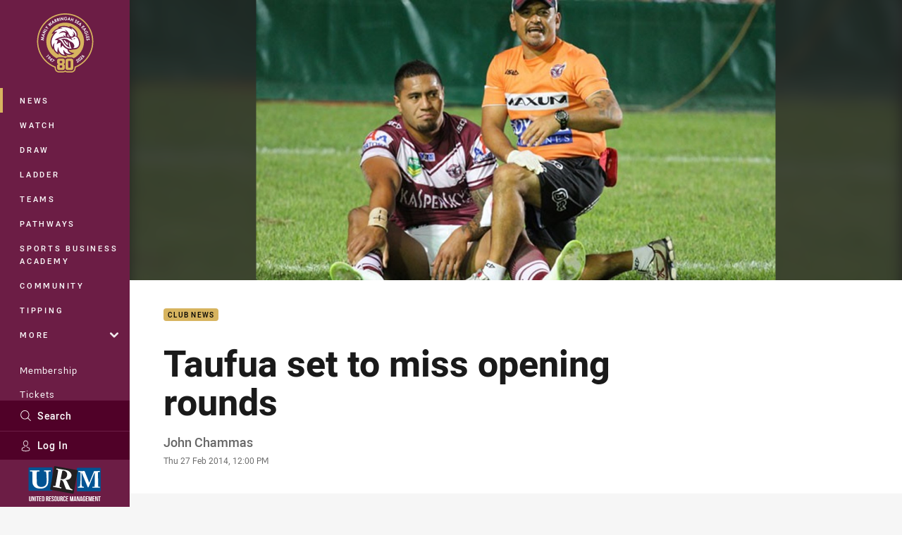

--- FILE ---
content_type: text/html; charset=utf-8
request_url: https://www.google.com/recaptcha/api2/aframe
body_size: 183
content:
<!DOCTYPE HTML><html><head><meta http-equiv="content-type" content="text/html; charset=UTF-8"></head><body><script nonce="y7IMrwenkJtg9hX-tKGqBg">/** Anti-fraud and anti-abuse applications only. See google.com/recaptcha */ try{var clients={'sodar':'https://pagead2.googlesyndication.com/pagead/sodar?'};window.addEventListener("message",function(a){try{if(a.source===window.parent){var b=JSON.parse(a.data);var c=clients[b['id']];if(c){var d=document.createElement('img');d.src=c+b['params']+'&rc='+(localStorage.getItem("rc::a")?sessionStorage.getItem("rc::b"):"");window.document.body.appendChild(d);sessionStorage.setItem("rc::e",parseInt(sessionStorage.getItem("rc::e")||0)+1);localStorage.setItem("rc::h",'1769045638696');}}}catch(b){}});window.parent.postMessage("_grecaptcha_ready", "*");}catch(b){}</script></body></html>

--- FILE ---
content_type: image/svg+xml
request_url: https://www.seaeagles.com.au/siteassets/.lookups/sponsors/volvo-footage.svg?preset=sponsor-small
body_size: 932
content:
<?xml version="1.0" encoding="UTF-8"?>
<svg id="Layer_1" xmlns="http://www.w3.org/2000/svg" version="1.1" viewBox="0 0 100 100">
  <!-- Generator: Adobe Illustrator 29.2.1, SVG Export Plug-In . SVG Version: 2.1.0 Build 116)  -->
  <defs>
    <style>
      .st0 {
        fill: #020000;
      }
    </style>
  </defs>
  <path class="st0" d="M7.7,53.6h-1l-2.6-7.8h1.1l2.1,6.5,2.2-6.5h1.1l-2.8,7.8Z"/>
  <path class="st0" d="M15.2,52c-.2.8-.9,1.8-2.4,1.8s-2.6-1.2-2.6-2.7.7-2.2,1.3-2.5c.5-.3,1.1-.3,1.3-.3,1.7,0,2.5,1.3,2.5,2.8s0,.7-.1,1ZM12.8,49c-1.3,0-1.7,1.2-1.7,2.1h0c0,.3,0,2,1.6,2s1.6-.6,1.6-2.1-.7-2-1.5-2Z"/>
  <path class="st0" d="M16.5,53.6v-7.8h.8v7.8h-.8Z"/>
  <path class="st0" d="M20.8,53.6h-.8l-1.9-5.2h.9l1.4,4,1.4-4h.9l-1.9,5.2Z"/>
  <path class="st0" d="M28,52c-.2.8-.9,1.8-2.4,1.8s-2.6-1.2-2.6-2.7.7-2.2,1.3-2.5c.5-.3,1.1-.3,1.3-.3,1.7,0,2.5,1.3,2.5,2.8s0,.7-.1,1ZM25.7,49c-1.3,0-1.7,1.2-1.7,2.1h0c0,.3,0,2,1.6,2s1.6-.6,1.6-2.1-.7-2-1.5-2Z"/>
  <path class="st0" d="M36,53.8c-2.5,0-3.8-1.9-3.8-4.1s1.5-4.1,4-4.1,3.2,1.2,3.6,2.4l-1.1.2c0-.1-.1-.5-.4-.8-.4-.5-1.1-.9-2.1-.9s-2.8.8-2.8,3.2.7,3.3,2.8,3.3,2.4-.8,2.6-2.3h1.1c-.2,1.3-1.3,3.2-3.9,3.2Z"/>
  <path class="st0" d="M44.9,53.7h0c-.2,0-.8,0-.9-.8-.4.4-.9.9-1.8.9s-1.8-.5-1.8-1.5.2-.7.3-.8c.4-.6,1.2-.8,2.3-.9.3,0,.6,0,.9,0h0c0-.9,0-1.6-1.2-1.6s-1.1,0-1.1,1h0c0,.1-.9,0-.9,0,0-.7.5-1.7,2-1.7s1.7.2,2,1.1c0,.2,0,.5,0,.7h0v2.3c0,.4.1.5.4.5s.2,0,.3,0v.7c0,0-.3,0-.6,0ZM43.9,51.1c-.4,0-1.5.2-1.9.4-.2,0-.6.3-.6.8s.3.8,1,.8,1.5-.2,1.5-1.5v-.4Z"/>
  <path class="st0" d="M48.7,49.3h0c-.1,0-.5,0-.8.2-.6.4-.6,1.1-.6,1.5v2.6h-.9v-5.2h.9v1c.3-.5.8-1,1.8-1v1c0,0-.2,0-.4,0Z"/>
  <path class="st0" d="M51.7,53.8c-1.1,0-1.7-.4-2.1-1-.1-.2-.3-.5-.3-.9l1-.2h0c0,1.3,1.2,1.3,1.4,1.3h0c.8,0,1.2-.4,1.2-.9s-.3-.7-1.1-.8h-.5c-.7-.2-1.9-.5-1.9-1.6s.6-1.6,2-1.6,1.7.5,2,1c.2.3.2.7.2.8h-1c0,.1,0,0,0,0,0-.8-.7-1.1-1.4-1.1s-1.1.4-1.1.8c0,.5.6.7,1.3.8h.5c.8.3,1.8.6,1.8,1.6s-.7,1.7-2.2,1.7Z"/>
  <path class="st0" d="M64.6,53.6v-6.6c.1,0-2.3,6.6-2.3,6.6h-.8l-2.4-6.5v6.5c.1,0-.9,0-.9,0v-7.8h1.4l2.4,6.4,2.4-6.4h1.4v7.8h-1Z"/>
  <path class="st0" d="M71.9,52c-.2.8-.9,1.8-2.4,1.8s-2.6-1.2-2.6-2.7.7-2.2,1.3-2.5c.5-.3,1.1-.3,1.3-.3,1.7,0,2.5,1.3,2.5,2.8s0,.7-.1,1ZM69.6,49c-1.3,0-1.7,1.2-1.7,2.1h0c0,.3,0,2,1.6,2s1.6-.6,1.6-2.1-.7-2-1.5-2Z"/>
  <path class="st0" d="M75.3,53.8c-1.1,0-1.7-.4-2.1-1-.1-.2-.3-.5-.3-.9l1-.2h0c0,1.3,1.2,1.3,1.4,1.3h0c.8,0,1.2-.4,1.2-.9s-.3-.7-1.1-.8h-.5c-.7-.2-1.9-.5-1.9-1.6s.6-1.6,2-1.6,1.7.5,2,1c.2.3.2.7.2.8h-1c0,.1,0,0,0,0,0-.8-.7-1.1-1.4-1.1s-1.1.4-1.1.8c0,.5.6.7,1.3.8h.5c.8.3,1.8.6,1.8,1.6s-.7,1.7-2.2,1.7Z"/>
  <path class="st0" d="M85.7,50.4v3.3h-.9v-3.4c0-.4,0-1.2-1-1.2s-.7.2-.8.3c-.5.3-.5.7-.5,1v3.2h-.9v-3.4c0-.6-.1-.8-.4-1,0,0-.3-.1-.5-.1-.4,0-1.1.3-1.3.8,0,.1,0,.4,0,.6v3.1h-.8v-5.2h.8v.7c.7-.8,1.2-.9,1.6-.9h0c.1,0,.7,0,1.1.5.1.2.2.3.3.5.8-.9,1.4-1,1.7-1s.5,0,.9.3c.6.4.6,1,.6,1.6v.2Z"/>
  <path class="st0" d="M91.2,53.7h0c-.2,0-.8,0-.9-.8-.4.4-.9.9-1.8.9s-1.8-.5-1.8-1.5.2-.7.3-.8c.4-.6,1.2-.8,2.3-.9.3,0,.6,0,.9,0h0c0-.9,0-1.6-1.2-1.6s-1.1,0-1.1,1h0c0,.1-.9,0-.9,0,0-.7.5-1.7,2-1.7s1.7.2,2,1.1c0,.2,0,.5,0,.7h0v2.3c0,.4.1.5.4.5s.2,0,.3,0v.7c0,0-.3,0-.6,0ZM90.2,51.1c-.4,0-1.5.2-1.9.4-.2,0-.6.3-.6.8s.3.8,1,.8,1.5-.2,1.5-1.5v-.4Z"/>
  <path class="st0" d="M97,50.3v3.3h-.9v-3.2c0-.5,0-.9-.5-1.2-.1,0-.4-.2-.7-.2-.7,0-1.1.5-1.3.9,0,.2,0,.6,0,.8h0v2.9h-.9v-5.2h.9v.8c.5-.9,1.5-.9,1.6-.9.7,0,1.4.3,1.7,1.2,0,.3,0,.6,0,.8h0Z"/>
</svg>

--- FILE ---
content_type: image/svg+xml
request_url: https://www.seaeagles.com.au/globalassets/.lookups/themes/sea-eagles-2026/sea-eagles-nav-logo-mobile1.svg
body_size: 881
content:
<svg width="160" height="32" clip-rule="evenodd" fill-rule="evenodd" stroke-linejoin="round" stroke-miterlimit="1.414" viewBox="0 0 160 32" xmlns="http://www.w3.org/2000/svg"><path d="m37.734 23.127 2.622-3.22h7.444l.6 3.22h4.61l-3.648-14.051h-4.218l-12.255 14.051zm8.636-10.631 1 4.418h-4.62zm19.864 10.433h6.612l.8-2.822h-6.612c-1.6 0-2.622-.2-3.021-.8-.4-.4-.4-1-.2-1.995h10.431l1.2-2.822h-10.435c.8-1.795 2.422-2.622 4.816-2.622h6.413l.826-2.992h-6.612c-5.814 0-9.234 2.194-10.83 7.239-.8 2.622-.4 4.418 1.2 5.615s3.417 1.199 5.412 1.199zm-45.571-1.2c1.6 1.2 3.42 1.2 5.415 1.2h6.612l.8-2.822h-6.59c-1.6 0-2.622-.2-3.021-.8-.4-.4-.4-1-.2-1.995h10.436l1.2-2.822h-10.434c.8-1.795 2.422-2.622 4.816-2.622h6.413l.8-2.821h-6.61c-5.814 0-9.434 2.194-10.83 7.239-.802 2.425-.403 4.417 1.193 5.445v-.003zm-2.594-3.02c.4-1.2.4-2.2-.2-2.822-.6-.8-1.995-1.2-4.617-1.2h-5.015a2.587 2.587 0 0 1 -1.6-.4c-.2-.2-.2-.4 0-.8.2-1.2 1.2-1.6 3.22-1.6h9.443l.8-2.822h-10.068c-4.417 0-6.811 1.4-7.837 4.418a2.445 2.445 0 0 0 .2 2.622c.8 1 2.2 1.399 4.817 1.399h4.417a3.2 3.2 0 0 1 1.995.4c.2.2.2.4 0 .8-.4 1-1.2 1.4-3.22 1.4h-9.604l-.8 3.024h10.431c4.418 0 6.84-1.396 7.638-4.417v-.003zm59.793 4.218 2.623-3.221h7.438l.6 3.221h4.617l-3.62-14.051h-4.22l-12.055 14.054zm8.638-10.429 1 4.419h-4.617l3.617-4.418zm44.774 10.432 6.612-.001.8-2.822h-6.616c-1.6 0-2.622-.2-3.021-.8-.4-.399-.4-1-.2-1.995h10.431l1-2.822h-10.433c.8-1.795 2.422-2.622 4.816-2.622h6.413l.8-2.821h-6.612c-5.814 0-9.234 2.194-10.83 7.239-.8 2.622-.4 4.418 1.2 5.616 1.824 1.026 3.619 1.026 5.643 1.026zm-18.668-1.4c1.2 1.399 3.221 1.399 5.615 1.399h5.016l.8-2.822h-4.817a4.216 4.216 0 0 1 -3.021-.8c-.4-.399-.2-1.2.2-2.194l2.622-8.237h-4.221l-2.423 8.237c-.799 1.997-.998 3.191.223 4.419l.006-.003zm29.5-5.415c.8 1 2.194 1.4 4.816 1.4h4.418a3.2 3.2 0 0 1 1.995.4v.8c-.2 1-1.2 1.4-3.221 1.4h-9.6l-.8 2.822h10.431c4.417 0 6.811-1.399 7.837-4.218.4-1.2.4-2.2-.2-2.822-.6-.8-1.995-1.2-4.617-1.2h-5.016a2.58 2.58 0 0 1 -1.6-.399c-.2-.2-.2-.401 0-.801.4-1.2 1.4-1.6 3.22-1.6h9.431l.8-2.822h-10.232c-4.417 0-6.811 1.4-7.837 4.418a2.39 2.39 0 0 0 .169 2.625zm-41.354 6.813h8.237l2.622-8.437h-9.434l-.8 2.822h5.016l-.8 2.822h-4.018a3.733 3.733 0 0 1 -2.822-.8c-.4-.6-.4-1.6 0-3.021 1-3.022 2.622-4.418 5.415-4.418h8.237l.8-3.021h-8.436c-5.814 0-9.234 2.194-10.83 7.239-.8 2.622-.4 4.418 1.2 5.615s3.42 1.2 5.614 1.2z" fill="#fff" fill-rule="nonzero"/></svg>